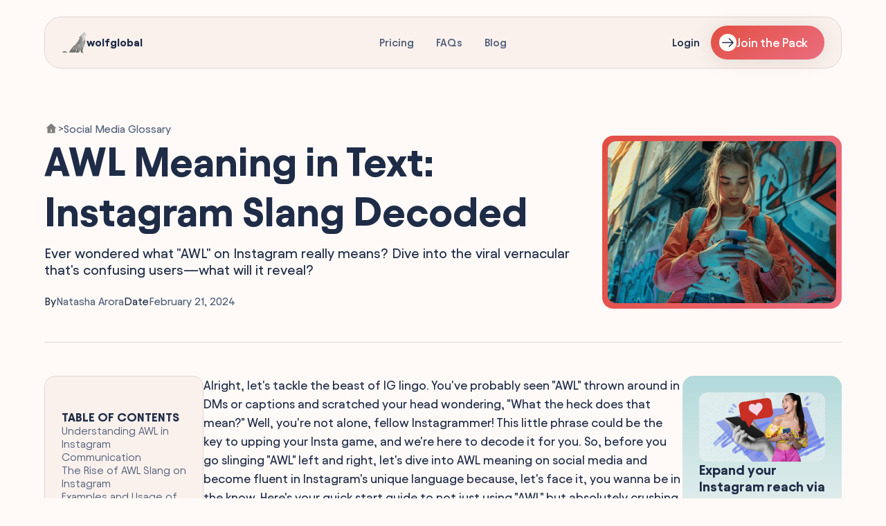

--- FILE ---
content_type: text/html
request_url: https://www.wolfglobal.org/blog/awl-meaning-instagram
body_size: 9452
content:
<!DOCTYPE html><!-- Last Published: Thu Aug 21 2025 19:53:49 GMT+0000 (Coordinated Universal Time) --><html data-wf-domain="www.wolfglobal.org" data-wf-page="670e55c21eb079983ebff9bd" data-wf-site="66a7af8f8653f9bcf0e28774" lang="en" data-wf-collection="670e55c11eb079983ebff9af" data-wf-item-slug="awl-meaning-instagram"><head><meta charset="utf-8"/><title>AWL Meaning in Text Instagram Explained | Wolf Global</title><meta content="Confused by &quot;awl meaning in text Instagram&quot;? Get the scoop on this hot IG slang!" name="description"/><meta content="width=device-width, initial-scale=1" name="viewport"/><link href="https://cdn.prod.website-files.com/66a7af8f8653f9bcf0e28774/css/newwg.webflow.shared.e708fcd99.min.css" rel="stylesheet" type="text/css"/><script type="text/javascript">!function(o,c){var n=c.documentElement,t=" w-mod-";n.className+=t+"js",("ontouchstart"in o||o.DocumentTouch&&c instanceof DocumentTouch)&&(n.className+=t+"touch")}(window,document);</script><link href="https://cdn.prod.website-files.com/661a55fb62546db7965e85b9/662071ceafdb3983e0b93886_favicon-wolfglobal.png" rel="shortcut icon" type="image/x-icon"/><link href="https://cdn.prod.website-files.com/661a55fb62546db7965e85b9/662071da531cab63f69f4cb2_web-wolfglobal.png" rel="apple-touch-icon"/><script async="" src="https://www.googletagmanager.com/gtag/js?id=G-N8HT5Z9TVQ"></script><script type="text/javascript">window.dataLayer = window.dataLayer || [];function gtag(){dataLayer.push(arguments);}gtag('set', 'developer_id.dZGVlNj', true);gtag('js', new Date());gtag('config', 'G-N8HT5Z9TVQ');</script><!-- Google Tag Manager -->
<script>(function(w,d,s,l,i){w[l]=w[l]||[];w[l].push({'gtm.start':
new Date().getTime(),event:'gtm.js'});var f=d.getElementsByTagName(s)[0],
j=d.createElement(s),dl=l!='dataLayer'?'&l='+l:'';j.async=true;j.src=
'https://www.googletagmanager.com/gtm.js?id='+i+dl;f.parentNode.insertBefore(j,f);
})(window,document,'script','dataLayer','GTM-MQZPJHJ7');</script>
<!-- End Google Tag Manager -->

<script async src="https://pagead2.googlesyndication.com/pagead/js/adsbygoogle.js?client=ca-pub-5008297693564984"
     crossorigin="anonymous"></script><!-- [Attributes by Finsweet] Table of Contents -->
<script defer src="https://cdn.jsdelivr.net/npm/@finsweet/attributes-toc@1/toc.js"></script></head><body><section class="nav-track"><div class="navbar"><div class="nav-left"><div data-w-id="8d9efcf1-41bd-cf3d-a4e6-2d340e7e4693" class="mobile-hamburger-container"><img loading="lazy" src="https://cdn.prod.website-files.com/66a7af8f8653f9bcf0e28774/66a7af8f8653f9bcf0e287f2_Mobile%20Hamburger%20Menu.svg" alt="Mobile Menu Icon" class="mobile-hamburger"/></div><a href="/" class="nav-logo-link w-inline-block"><img loading="lazy" src="https://cdn.prod.website-files.com/66a7af8f8653f9bcf0e28774/66a7af8f8653f9bcf0e287ef_Wolf%20Global%2C%20Instagram%20Engagement%20Pods.webp" alt="Wolf Global Logo" class="nav-logo-image"/><div class="nav-logo-text">wolfglobal</div></a></div><div class="menu-links"><a href="/pricing" class="nav-link">Pricing</a><a href="/faqs" class="nav-link">FAQs</a><a href="/blog" class="nav-link">Blog</a></div><div class="nav-login-wrapper"><a href="https://app.wolfglobal.org/login" class="navigation-button hidemobile w-inline-block"><img loading="lazy" src="https://cdn.prod.website-files.com/66a7af8f8653f9bcf0e28774/66a8bb9ef98f8b0b2adb52f5_Sign-in%20Icon%20-%20Wolf%20Global.svg" alt="Sign-in Icon" class="icon-20px"/><div class="body-text">Login</div></a><div class="navigation-pipe"></div><a href="https://app.wolfglobal.org/login" class="nav-link login">Login</a><a href="https://app.wolfglobal.org/sign-up" data-w-id="8d9efcf1-41bd-cf3d-a4e6-2d340e7e46a8" class="check-it-out-button hide-mob w-inline-block"><img loading="lazy" src="https://cdn.prod.website-files.com/66a7af8f8653f9bcf0e28774/66a7af8f8653f9bcf0e288d6_Common%20-%20Button%20Right%20Icon.svg" alt="" class="button---right-arrow"/><div class="primary-button---text">Join the Pack</div></a></div></div><div class="mobile-drawer"><div class="mobile-menu-header"><a href="/" class="nav-logo-link w-inline-block"><img loading="lazy" src="https://cdn.prod.website-files.com/66a7af8f8653f9bcf0e28774/66a7af8f8653f9bcf0e287ef_Wolf%20Global%2C%20Instagram%20Engagement%20Pods.webp" alt="Wolf Global Logo" class="nav-logo-image"/><div>wolfglobal</div></a><a data-w-id="8d9efcf1-41bd-cf3d-a4e6-2d340e7e46af" href="#" class="mobile-menu-close-button w-inline-block"><img loading="lazy" src="https://cdn.prod.website-files.com/66a7af8f8653f9bcf0e28774/66a7af8f8653f9bcf0e287f3_Close%20Button%20Icon.svg" alt="Close Icon" class="icon-24px"/></a></div><div class="mobile-menu-section"><div class="mobile-menu-section-header"><div class="medium-text">APP</div><div class="avatar-row cleared"><div class="avatar-grouped"><img width="96" loading="lazy" alt="" src="https://cdn.prod.website-files.com/66a7af8f8653f9bcf0e28774/66a7af8f8653f9bcf0e2880f_Instagram%20Engagement%20Pods%20-%20Member%20Avatar%20-%201%20-%20Wolf%20Global.webp" class="avatar-image"/></div><div class="avatar-grouped"><img width="96" loading="lazy" alt="" src="https://cdn.prod.website-files.com/66a7af8f8653f9bcf0e28774/66a7af8f8653f9bcf0e28808_Wolf%20Global%20Instagram%20Pod%20Members%20Avatar%20-%202.webp" class="avatar-image"/></div><div class="avatar-grouped"><img width="96" loading="lazy" alt="" src="https://cdn.prod.website-files.com/66a7af8f8653f9bcf0e28774/66a7af8f8653f9bcf0e2880d_Wolf%20Global%20Pods%20Member%20Review%20Avatar%20-%203.webp" class="avatar-image"/></div></div></div><a href="https://app.wolfglobal.org/login" class="mobile-menu-button w-inline-block"><img loading="lazy" src="https://cdn.prod.website-files.com/66a7af8f8653f9bcf0e28774/66ae766c46ccc65bb4582a18_My%20Account.svg" alt="My Account Icon" class="icon-20px"/><div class="nav-link-mobile">Login</div></a><a href="https://app.wolfglobal.org/sign-up" class="mobile-menu-button w-inline-block"><img loading="lazy" src="https://cdn.prod.website-files.com/66a7af8f8653f9bcf0e28774/66b2971a92197b82abee3a45_Likes.svg" alt="Instagram Likes" class="icon-20px"/><div class="nav-link-mobile">Sign-Up / Register</div></a><a href="/pricing" class="mobile-menu-button w-inline-block"><img loading="lazy" src="https://cdn.prod.website-files.com/66a7af8f8653f9bcf0e28774/66ae2d07fe8b8c972e73f910_BoostLab%20My%20Orders%20Icon.svg" alt="Orders Icon" class="icon-20px"/><div class="nav-link-mobile">Pricing</div></a><a href="/faqs" class="mobile-menu-button w-inline-block"><img loading="lazy" src="https://cdn.prod.website-files.com/66a7af8f8653f9bcf0e28774/66ad409503a96fd398e47cd6_BoostLab-Icon.svg" alt="BoostLab Icon" class="icon-20px"/><div class="nav-link-mobile">FAQs</div></a></div><div class="mobile-menu-section"><div class="mobile-menu-section-header"><div class="medium-text">OTHER</div></div><a href="/blog" class="mobile-menu-button w-inline-block"><img loading="lazy" src="https://cdn.prod.website-files.com/66a7af8f8653f9bcf0e28774/66ab76a181e4169e4a820e36_Saves%20Icon.svg" alt="Instagram Saves Icon" class="icon-20px"/><div class="nav-link-mobile">Blogs &amp; Resources</div></a><a href="/contact" class="mobile-menu-button w-inline-block"><img loading="lazy" src="https://cdn.prod.website-files.com/66a7af8f8653f9bcf0e28774/66abc2b6efc927d4917249a8_Email%20Icon%20-%20Wolf%20Global.svg" alt="Email Icon" class="icon-20px"/><div class="nav-link-mobile">Contact Support</div></a></div><div class="spacing _128px"></div></div></section><div class="track"><div class="spacing _128px"></div><div class="spacing _48px"></div><section class="section"><div class="blog-post-header"><div class="breadcrumbs-wrapper"><a href="/" aria-label="Home Link" class="w-inline-block"><div class="breadcrumbs-home-image w-embed"><svg width="24" height="24" viewBox="0 0 24 24" fill="#1c1c1c;" xmlns="http://www.w3.org/2000/svg">
<path d="M18.6673 18.6668C18.6673 18.8878 18.5795 19.0997 18.4232 19.256C18.267 19.4123 18.055 19.5001 17.834 19.5001H6.16732C5.9463 19.5001 5.73434 19.4123 5.57806 19.256C5.42178 19.0997 5.33398 18.8878 5.33398 18.6668V11.1668H2.83398L11.4398 3.34343C11.5932 3.20383 11.7932 3.12646 12.0007 3.12646C12.2081 3.12646 12.4081 3.20383 12.5615 3.34343L21.1673 11.1668H18.6673V18.6668ZM11.1673 12.8334V17.8334H12.834V12.8334H11.1673Z" fill="#1c1c1c;"/>
</svg></div></a><div class="caption-text">&gt;</div><a href="/category/glossary" class="breadcrumbs-text-link w-inline-block"><div class="body-text">Social Media Glossary</div></a></div><div class="blog-header-wrapper"><div class="blog-header-content-container"><div class="heading-left"><h1 class="h1">AWL Meaning in Text: Instagram Slang Decoded</h1><div class="spacing _12px"></div><div class="h6">Ever wondered what &quot;AWL&quot; on Instagram really means? Dive into the viral vernacular that&#x27;s confusing users—what will it reveal?</div><div class="spacing _24px"></div><div class="dates-container"><div class="date-published"><div class="body-text">By</div><a href="/author/natasha-arora" class="body-text">Natasha Arora</a></div><div class="date-published"><div class="body-text">Date</div><div class="body-text grey">February 21, 2024</div></div></div></div></div><div class="blog-featured-image-container"><img loading="lazy" src="https://cdn.prod.website-files.com/670e0ce761868ff9e8915a06/6716572d1ab0888cf0964c6f_65f863d2b8a8f574defc2189_Q7v_Oc_M_HLC_5a_Fznkrvlj_Ur_H4_J3r_Z_bd0c_Pgf_B_Mlzu_Y_b23c652ac0.webp" alt="" class="blog-image"/></div></div></div><div class="spacing _48px mobile-opti"></div><div class="blog-divider-line"></div><div class="spacing _48px mobile-opti"></div><div class="content-container"><div class="blog-left-sticky"><div class="toc"><div class="toc_header"><div class="small-text">TABLE OF CONTENTS</div><img data-w-id="65cd361b-757d-89b7-9343-4c6e7f775bbb" loading="lazy" alt="Table of Contents Icon" src="https://cdn.prod.website-files.com/66a7af8f8653f9bcf0e28774/66a7af8f8653f9bcf0e288dd_Blog%20Post%20-%20Table%20of%20Content.svg" class="toc-icon"/></div><div class="toc_list"><a fs-toc-element="link" href="#" class="text-link">Active Heading</a></div></div></div><div class="main-content"><div fs-toc-hideurlhash="true" fs-toc-element="contents" fs-toc-offsettop="10rem" class="w-richtext"><p>Alright, let's tackle the beast of IG lingo. You've probably seen "AWL" thrown around in DMs or captions and scratched your head wondering, "What the heck does that mean?" Well, you're not alone, fellow Instagrammer! This little phrase could be the key to upping your Insta game, and we're here to decode it for you. So, before you go slinging "AWL" left and right, let's dive into AWL meaning on social media and become fluent in Instagram's unique language because, let's face it, you wanna be in the know. Here's your quick start guide to not just using "AWL" but absolutely crushing it in your next post or DM convo. Get ready to have your mind awl-enlightened!</p><p>‍</p><h2 id="understanding-awl-in-instagram-communication">Understanding AWL in Instagram Communication</h2><p><img alt="" src="https://cdn.prod.website-files.com/670e0ce761868ff9e8915a06/675dee9fc71e04e810f233e7_6716572f1ab0888cf0964d70_65f863d2b8a8f574defc218c_Understanding_AWL_in_Instagram_Communication_1ff692869c_yto0vr.webp"></p><p>You're scrolling through your Instagram feed, and you see it again. Someone's gone and commented "AWL" on a post, and you're scratching your head. What does this newfangled slang even mean? Well, let’s decode this cryptic Instagram language together, shall we?</p><p>‍<br>AWL is an acronym that stands for "Always With Love." In the language of double-taps and hashtags, it’s a warm nudge, a virtual hug, if you will. It's like saying, "No matter what, I support you buddy," but with fewer words and more feels.</p><p>‍<br>When somebody plugs this three-letter shorthand into their comments or messages, they want to convey their affection or support in a succinct and trendy manner. It's a stamp of good vibes on your digital exchanges, the same way one might add a little heart sticker to a letter back in the ol' snail mail days.</p><p>‍<br>But hold on. Why is this info crucial for your Instagram street-cred, you ask? Understanding this awl slang expression isn't just about upping your online lingo game; it's like getting the secret handshake to the cool kids club on social media. It shows you’re not just any Instagrammer—you're someone who's in the loop.</p><p>‍<br>Remember, the currency on Instagram isn't just likes and follows—it's also about connecting genuinely. Interpreting Instagram language goes beyond just knowing what the acronym stands for. It's about reading the room, sensing the vibe, and sprinkling in a dash of "AWL" whenever you feel your words need that extra layer of TLC.</p><p>‍<br>So next time when you aim to spread some love on the Gram, go ahead and drop an "AWL" in the mix. Not only will you make someone's day a little brighter, but you'll also be crowned the monarch of hip Instagram vernacular. And who wouldn’t want that?</p><p>‍</p><h2 id="the-rise-of-awl-slang-on-instagram">The Rise of AWL Slang on Instagram</h2><p><img alt="" src="https://cdn.prod.website-files.com/670e0ce761868ff9e8915a06/675dee9fc71e04e810f233ea_6716572f1ab0888cf0964d4b_65f863d2b8a8f574defc218b_The_Rise_of_AWL_Slang_on_Instagram_e806a5314d_x2tine.webp"></p><p>Here's the scoop: when you're scrolling through your feed and you come across "AWL," you're probably scratching your head wondering what that means, right? Well, buckle up, 'cause you're about to become fluent in the latest Instagram lingo.</p><p>‍<br>AWL stands for "Always With Love," and it's become a sweet sign-off in the bustling hub of Instagram communication. Much like BRB (Be Right Back) or TTYL (Talk To You Later), AWL sneaked into our Instagram vocab like that friend who always pops up unannounced but is somehow never unwelcome. It's part of a larger trend of common Instagram texting acronyms that make chatting quick and heartfelt without overcomplicating things.</p><p>‍<br>Now, why is it the AWL trend on social networks has taken flight? Let's break it down:</p><ul><li><strong>Speed and efficiency:</strong> Who has the time to type out Shakespearean goodbyes? Not you, who's got that vibrant feed to curate!</li><li><strong>Emotional touch:</strong> It's cozy. It adds a pinch of affection to what could just be a plain ol' DM.</li><li><strong>Peer influence:</strong> When you see friends or influencers signing off with AWL, you catch the bug and want in on the warmth.<br>‍</li></ul><p>So next time you've gotta run, but you want to leave your chat on a high note, drop an AWL. Your friends will appreciate that even in the rush of double-tapping and scrolling, you're all in for spreading the love. Because, at the end of the day, isn't that what Instagram's about?</p><p>‍<br>For a deeper dive into keeping your DM's as fly as your posts, check out an Instagram lingo guide. It's your golden ticket to understanding and using all sorts of zippy acronyms that keep your online rep looking cool and feeling even cooler.</p><p>‍<br>Now that you know what AWL is all about, you'll see it's not just a trend; it's your new favorite lingo flourish to show your Insta-fam that you're signing off, but you're "Always With Love."</p><p>‍</p><h2 id="examples-and-usage-of-awl-in-ig-messages">Examples and Usage of AWL in IG Messages</h2><p><img alt="" src="https://cdn.prod.website-files.com/670e0ce761868ff9e8915a06/675dee9fc71e04e810f233fa_6716572f1ab0888cf0964d6d_65f863d2b8a8f574defc218a_Examples_and_Usage_of_AWL_in_IG_Messages_5917817223_cs3hg4.webp"></p><p>Ever stumbled upon 'AWL' in your DMs and found yourself as confused as a goat on astroturf? Let's crack that code! 'AWL' on Instagram stands for 'Always with Love'. It’s that sprinkle of sweetness you need to pepper into a convo when you want to send some good vibes or end on a high note, without going overboard with emojis or love sonnets.</p><p>‍<br>So, how do you use this snazzy little acronym in real life Instagram direct messaging phrases? When you're wrapping up a convo, tack on 'AWL' to let them know you're sending positivity their way. Imagine getting a message like "Got your back, AWL!" out of the blue. Feels like a warm, virtual hug, right?<br>‍</p><p>Here's why 'AWL' is climbing the charts in the usage of awl in DMs:</p><ul><li>It's quicker than typing "Always with Love". You've got memes to scroll, no time to waste!</li><li>It adds a touch of personal warmth to a conversation that might otherwise seem cold or distant.</li><li>It's a subtle way to show affection without broadcasting your every emotion. Privacy, please!<br>‍</li></ul><p>Now that you know, you can slide into your friends' DMs with the best of them. "Catch ya later, AWL" - see how smooth that is? It's like the butter on your toast of Instagram chit-chat.</p><p>‍<br>So next time you’re leisurely scrolling through your feed and decide to drop a line to a pal, remember that 'AWL' is your secret handshake. Use it, and elevate your DM game to level: expert. You'll thank me later, AWL!</p><p>‍</p><h2 id="faq">FAQ</h2><h3 id="q-what-does-awl-mean-in-text-on-instagram-according-to-the-urban-dictionary">Q: What does AWL mean in text on Instagram, according to the urban dictionary?</h3><p>A: AWL often stands for "Always With Love" in Instagram text lingo.</p><h3 id="q-what-does-awl-mean-in-text-on-instagram-when-said-by-a-girl">Q: What does AWL mean in text on Instagram when said by a girl?</h3><p>A: When a girl says AWL in text on Instagram, it usually means "Always With Love."</p><h3 id="q-what-does-awl-mean-in-a-funny-instagram-text">Q: What does AWL mean in a funny Instagram text?</h3><p>A: In a funny Instagram text, AWL can still mean "Always With Love," playfully emphasizing affection or camaraderie.</p><h3 id="q-what-does-awl-stand-for-in-text-slang">Q: What does AWL stand for in text slang?</h3><p>A: In text slang, AWL typically means "Always With Love."</p><h3 id="q-what-does-awl-mean-on-snapchat">Q: What does AWL mean on Snapchat?</h3><p>A: On Snapchat, AWL also means "Always With Love," similar to other platforms.</p><h3 id="q-what-does-awl-mean-on-tiktok">Q: What does awl mean on TikTok?</h3><p>A: On TikTok, AWL is used to mean "Always With Love," in captions or comments.</p><h3 id="q-what-is-the-meaning-of-the-word-awl">Q: What is the meaning of the word awl?</h3><p>A: An awl is a small pointed tool used for piercing holes, especially in leather.</p><h3 id="q-what-is-the-full-form-of-awl-in-slang">Q: What is the full form of AWL in slang?</h3><p>A: In slang, the full form of AWL is "Always With Love."</p><h3 id="q-what-does-awl-stand-for-in-work">Q: What does AWL stand for in work?</h3><p>A: At work, AWL can mean "Absent With Leave," indicating approved absence from the job.</p><h3 id="q-who-uses-an-awl">Q: Who uses an awl?</h3><p>A: Crafters, leatherworkers, and shoemakers typically use an awl to pierce holes in various materials.</p><p>‍</p><h2 id="final-words">Final Words</h2><p>Alright, you've just navigated through the maze of Instagram's latest lingo where 'AWL' is more than just a tool in the shed–it's the slang that's ruling the roost. From its rise to tips on slinging it like a pro in your DMs, we've covered all the bases. Keep your Insta game strong and remember, language is always evolving, so stay woke to the latest trends. Catch ya on the 'gram!</p></div></div><div class="desktop-cta---blog---sticky"><div class="desktop-cta-content"><img src="https://cdn.prod.website-files.com/66a7af8f8653f9bcf0e28774/66a7af8f8653f9bcf0e28830_Wolf%20Global%20-%20Buy%20Instagram%20Views.webp" loading="lazy" alt="Buy Instagram Likes, Views and Comments" class="cms-sticky-cta-image"/><div class="h6"><strong>Expand your Instagram reach via a private network of creators</strong></div></div><a href="/" data-w-id="9f23a295-bb7d-3b66-89dd-f96f03bfa820" class="check-it-out-button w-inline-block"><img loading="lazy" src="https://cdn.prod.website-files.com/66a7af8f8653f9bcf0e28774/66a7af8f8653f9bcf0e288d6_Common%20-%20Button%20Right%20Icon.svg" alt="" class="button---right-arrow"/><div class="primary-button---text">Check it Out</div></a></div></div></section><div class="spacing _128px"></div><section class="section"><div data-w-id="0593a2d1-732d-0d07-02d5-e95e98ab3439" style="opacity:0" class="cta-element"><div class="group-cta-avatar-wrapper"><div class="avatar-row"><div class="avatar-grouped"><img src="https://cdn.prod.website-files.com/66a7af8f8653f9bcf0e28774/66afdbdf027cbabd9ab36e02_Instagram%20Profile%20Photo%20(4).webp" loading="lazy" width="96" alt="" class="avatar-image"/></div><div class="avatar-grouped"><img src="https://cdn.prod.website-files.com/66a7af8f8653f9bcf0e28774/66afdbdff3a8ba197135a438_Instagram%20Profile%20Photo%20(7).webp" loading="lazy" width="96" alt="" class="avatar-image"/></div><div class="avatar-grouped"><img src="https://cdn.prod.website-files.com/66a7af8f8653f9bcf0e28774/66afdbdf14f21affe670c751_Instagram%20Profile%20Photo%20(10).webp" loading="lazy" width="96" alt="" class="avatar-image"/></div></div><div class="caption-text">Over <strong>90,000</strong> people<br/>use Wolf Global</div></div><div class="large-text">A community of Instagram influencers and bloggers?<br/>Could it be real?</div><a href="/instagram-pods" data-w-id="ab6dc51f-21cd-41b2-ac8f-79e112704d28" class="check-it-out-button w-inline-block"><img loading="lazy" src="https://cdn.prod.website-files.com/66a7af8f8653f9bcf0e28774/66a7af8f8653f9bcf0e288d6_Common%20-%20Button%20Right%20Icon.svg" alt="" class="button---right-arrow"/><div class="primary-button---text">Check it Out</div></a></div></section><div class="spacing _128px"></div><section class="section"><div class="heading-centered"><h2 class="h3">Similar Reads</h2></div></section><div class="spacing _48px"></div><section class="section"><div class="w-dyn-list"><div role="list" class="trio-cards w-dyn-items"><div role="listitem" class="w-dyn-item"><a href="/blog/ight-meaning-snapchat" class="blog-card w-inline-block"><img loading="lazy" src="https://cdn.prod.website-files.com/670e0ce761868ff9e8915a06/671655fde5672439e144cbfe_65f863d2b8a8f574defc2497_YYU_Ywh3_Q_Q8a3kxsq5_I2_Zw3bj_Ipc_Vkn_YT_Ca_Xkih7vu_M_844a8f265c.webp" alt="" class="blog-card-image"/><div class="blog-card---content"><div class="blog-card---content---top"><div class="body-text">February 23, 2024</div><div>I</div><div class="body-text">Aria Ohlsson</div></div><div class="large-text">Ight Meaning in Snapchat Explained</div></div></a></div><div role="listitem" class="w-dyn-item"><a href="/blog/gms-meaning-snapchat" class="blog-card w-inline-block"><img loading="lazy" src="https://cdn.prod.website-files.com/670e0ce761868ff9e8915a06/671655faf5db0b2958017555_65f863d2b8a8f574defc24c0_Vg_N9r_LD_Jl_O_Osm_SU_Lo_W_Dk_TUN_2gchol_B3r_R2zvd_A_l0_Ok_6b4cb3778f.webp" alt="" class="blog-card-image"/><div class="blog-card---content"><div class="blog-card---content---top"><div class="body-text">February 23, 2024</div><div>I</div><div class="body-text">Aria Ohlsson</div></div><div class="large-text">GMS on Snapchat: Unpacking the Term</div></div></a></div><div role="listitem" class="w-dyn-item"><a href="/blog/snapchat-streaks-meaning" class="blog-card w-inline-block"><img loading="lazy" src="https://cdn.prod.website-files.com/670e0ce761868ff9e8915a06/671655fa7fa8604470bb195b_65f863d2b8a8f574defc24d1_T6_E_Bd_Vhbr_M_Tn_Svo79je_A_Vpm_Wt8h_Ing_Ck_TEA_0xsh8_B_Qs_0545ae3e5e.webp" alt="" class="blog-card-image"/><div class="blog-card---content"><div class="blog-card---content---top"><div class="body-text">February 23, 2024</div><div>I</div><div class="body-text">Aria Ohlsson</div></div><div class="large-text">Snapchat Streaks Mean: An Overview</div></div></a></div></div></div></section><div class="spacing _128px"></div><section class="section"><div class="footer-top-wrapper"><div class="footer-column"><a href="/" class="nav-logo-link w-inline-block"><img src="https://cdn.prod.website-files.com/66a7af8f8653f9bcf0e28774/66a7af8f8653f9bcf0e287ef_Wolf%20Global%2C%20Instagram%20Engagement%20Pods.webp" loading="lazy" alt="Wolf Global Logo" class="nav-logo-image"/><div>wolfglobal</div></a><div class="body-text">Est. 2017</div></div><div class="footer-column"><div class="body-text bold">QUICK LINKS</div><a href="/instagram-pods" class="footer-text-link">Instagram Pods</a><a href="/faqs" class="footer-text-link">FAQs</a><a href="/blog" class="footer-text-link">Blog</a><a href="/about-us" class="footer-text-link">About Us</a></div><div class="footer-column"><div class="body-text bold">APP</div><a href="/pricing" class="footer-text-link">Pricing</a><a href="https://www.wolfglobal.org/legal/refund-policy" class="footer-text-link">Refund Policy</a><a href="/contact" class="footer-text-link">Contact Support</a><a href="/reviews" class="footer-text-link">Reviews</a></div></div><div class="spacing _128px"></div><div class="footer-divider-line"></div><div class="footer-bottom-wrapper"><div class="footer-copyright"><div class="caption-text">Copyright © 2023 Fresh Engagements Corporate Services Provider</div><div class="veritical-divider-pipe"></div><a href="https://www.wolfglobal.org/legal/privacy-policy" class="footer-disclaimer-link">Privacy Policy</a><div class="veritical-divider-pipe"></div><a href="https://www.wolfglobal.org/legal/terms-of-service" class="footer-disclaimer-link">Terms &amp; Conditions</a></div><div class="footer-icon-wrapper"><img src="https://cdn.prod.website-files.com/66a7af8f8653f9bcf0e28774/66a7af8f8653f9bcf0e28803_Footer%20-%20Norton%20Secure.svg" loading="lazy" alt="Wolf Global Norton Secure Icon" class="icon-24px"/><img src="https://cdn.prod.website-files.com/66a7af8f8653f9bcf0e28774/66a7af8f8653f9bcf0e28804_Footer%20-%20SSL%20Encrypted.svg" loading="lazy" alt="Wolf Global SSL Encryption Icon" class="icon-24px"/></div></div></section></div><div data-w-id="c35128d9-c82f-95bd-1c97-aee2cf9d33cf" style="-webkit-transform:translate3d(0, 0px, 0) scale3d(1, 1, 1) rotateX(0) rotateY(0) rotateZ(0) skew(0, 0);-moz-transform:translate3d(0, 0px, 0) scale3d(1, 1, 1) rotateX(0) rotateY(0) rotateZ(0) skew(0, 0);-ms-transform:translate3d(0, 0px, 0) scale3d(1, 1, 1) rotateX(0) rotateY(0) rotateZ(0) skew(0, 0);transform:translate3d(0, 0px, 0) scale3d(1, 1, 1) rotateX(0) rotateY(0) rotateZ(0) skew(0, 0);display:none" class="mobile-cta---blog---footer"><img src="https://cdn.prod.website-files.com/66a7af8f8653f9bcf0e28774/66a7af8f8653f9bcf0e28831_Wolf%20Global%20-%20Buy%20Instagram%20Likes.webp" loading="lazy" alt="Buy Instagram Likes, Views and Comments" class="mobile-cta---footer---image"/><div class="mobile-cta---container"><div class="body-text bold"><strong>Expand your Instagram reach via a private network of influencers</strong></div><a href="/" class="mobile-cta-button w-inline-block"><div class="primary-button---text">Check it Out</div></a></div><div data-w-id="c35128d9-c82f-95bd-1c97-aee2cf9d33d0" class="mobile-cta-close-button"><img loading="lazy" src="https://cdn.prod.website-files.com/66a7af8f8653f9bcf0e28774/66a7af8f8653f9bcf0e287f3_Close%20Button%20Icon.svg" alt="Close Icon" class="mobile-ad-close-icon"/></div></div><script src="https://d3e54v103j8qbb.cloudfront.net/js/jquery-3.5.1.min.dc5e7f18c8.js?site=66a7af8f8653f9bcf0e28774" type="text/javascript" integrity="sha256-9/aliU8dGd2tb6OSsuzixeV4y/faTqgFtohetphbbj0=" crossorigin="anonymous"></script><script src="https://cdn.prod.website-files.com/66a7af8f8653f9bcf0e28774/js/webflow.schunk.36b8fb49256177c8.js" type="text/javascript"></script><script src="https://cdn.prod.website-files.com/66a7af8f8653f9bcf0e28774/js/webflow.schunk.e7dac1ee766f84a2.js" type="text/javascript"></script><script src="https://cdn.prod.website-files.com/66a7af8f8653f9bcf0e28774/js/webflow.0f877d94.7d04827989fd8000.js" type="text/javascript"></script><script src="https://min30327.github.io/luxy.js/dist/js/luxy.js"></script>

<script charset="utf-8">  
 var isMobile = /iPhone|iPad|Android/i.test(navigator.userAgent);
 if (!isMobile) {
      luxy.init({
        wrapper: '#luxy',
        wrapperSpeed: 0.065,
       
    });
 }
 </script></body></html>

--- FILE ---
content_type: text/html; charset=utf-8
request_url: https://www.google.com/recaptcha/api2/aframe
body_size: 184
content:
<!DOCTYPE HTML><html><head><meta http-equiv="content-type" content="text/html; charset=UTF-8"></head><body><script nonce="1OEEn-YiG6k6FlWnIaG7jQ">/** Anti-fraud and anti-abuse applications only. See google.com/recaptcha */ try{var clients={'sodar':'https://pagead2.googlesyndication.com/pagead/sodar?'};window.addEventListener("message",function(a){try{if(a.source===window.parent){var b=JSON.parse(a.data);var c=clients[b['id']];if(c){var d=document.createElement('img');d.src=c+b['params']+'&rc='+(localStorage.getItem("rc::a")?sessionStorage.getItem("rc::b"):"");window.document.body.appendChild(d);sessionStorage.setItem("rc::e",parseInt(sessionStorage.getItem("rc::e")||0)+1);localStorage.setItem("rc::h",'1768829548414');}}}catch(b){}});window.parent.postMessage("_grecaptcha_ready", "*");}catch(b){}</script></body></html>